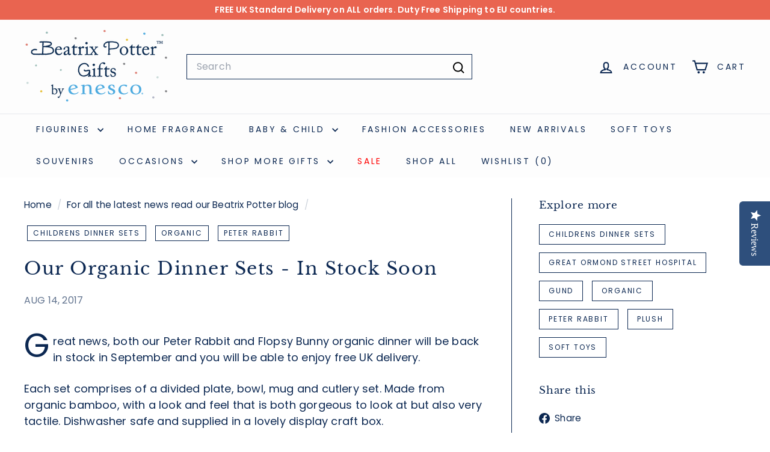

--- FILE ---
content_type: text/html; charset=utf-8
request_url: https://beatrixpottergiftsbyenesco.co.uk/apps/discountninja/product/v5.2/data?handle=peter-rabbit-christmas-bibs&version=4
body_size: -63
content:
{
  "Version": "5.9.0",
  "Source": "Shopify",
  "Currency": "GBP",
  "Id": "8211980910817",
  "Handle": "peter-rabbit-christmas-bibs",
  "Price": 350,
  "CompareAtPrice": 1495,
  "Collections": "all,childrens-accessories,childrens-clothing,christening-gifts,christmas,gifts-under-10,gifts-under-5,in-stock,nursery,peter-rabbit,sale",
  "CollectionIds": "235460821144,272080797848,412486533345,263988641944,136668479533,229553864856,228772118680,415806095585,136668577837,415541428449,276006633624",  
  "Tags": "Baby,Children's Clothing,Christening,Christmas,Clothing,New Baby,Nursery,Sale,£15 and under",
  "Available": true,
  "Variants": [{
   			"Id":44392910356705,
   			"Price":350,
   			"CompareAtPrice":1495,   			
   			"Available":true,
            "RequiresSellingPlan":false,
			"SellingPlanAllocations": []
   		}]
}

--- FILE ---
content_type: text/javascript
request_url: https://beatrixpottergiftsbyenesco.co.uk/cdn/shop/t/31/assets/quick-add.js?v=62449334241463697741757587708
body_size: 438
content:
import{executeJSmodules}from"@archetype-themes/utils/utils";import"@archetype-themes/utils/events";class QuickAdd extends HTMLElement{constructor(){super(),this.selectors={quickAddBtn:"[data-single-variant-quick-add]",quickAddHolder:"[data-tool-tip-content]"},this.init()}init(){const quickAddBtn=this.querySelector(this.selectors.quickAddBtn);quickAddBtn?quickAddBtn.addEventListener("click",this.addToCart.bind(this)):(this.addEventListener("tooltip:interact",async e=>{e.detail.context==="QuickAdd"&&(this.quickAddData||(this.quickAddData=await this.loadQuickAddForm(e)))}),this.addEventListener("tooltip:open",async e=>{if(e.detail.context==="QuickAdd"){this.quickAddData||(this.quickAddData=await this.loadQuickAddForm(e));const quickAddContainer=document.querySelector(this.selectors.quickAddHolder);quickAddContainer.innerHTML=this.quickAddData.outerHTML,this.dispatchEvent(new CustomEvent("quickshop:opened"),{bubbles:!0}),Shopify&&Shopify.PaymentButton&&Shopify.PaymentButton.init();const scripts=document.querySelectorAll(`tool-tip [data-product-id="${this.prodId}"] script[type="module"]`);executeJSmodules(scripts)}}))}async addToCart(evt){evt.preventDefault(),evt.stopPropagation();const btn=evt.currentTarget,visibleBtn=btn.querySelector(".btn");visibleBtn.classList.add("btn--loading");let id=btn.dataset.id,quantity=1;const qtyInput=this.querySelector('quantity-selector input[name="quantity"]');qtyInput&&(quantity=parseInt(qtyInput.value)||1);const variantPicker=this.querySelector("block-variant-picker");variantPicker&&variantPicker.value&&(id=variantPicker.value);const data={items:[{id,quantity}],sections:["cart-ajax"]};try{const product=await(await fetch(`${window.Shopify.routes.root}cart/add.js`,{method:"POST",body:JSON.stringify(data),credentials:"same-origin",headers:{"Content-Type":"application/json"}})).json();visibleBtn.classList.remove("btn--loading"),window.showAddToCartPopup&&window.showAddToCartPopup(product)}catch(err){visibleBtn.classList.remove("btn--loading"),console.error("Quick add failed",err),alert("Could not add product to cart.")}}async loadQuickAddForm(evt){const gridItem=evt.currentTarget.closest(".grid-product"),handle=gridItem.firstElementChild.getAttribute("data-product-handle");this.prodId=gridItem.firstElementChild.getAttribute("data-product-id");let url=`${window.Shopify.routes.root}/products/${handle}?view=form`;url=url.replace("//","/");try{const html=await(await fetch(url)).text(),div=new DOMParser().parseFromString(html,"text/html").querySelector(`.page-content[data-product-id="${this.prodId}"]`);return this.processHTML(div),window.dispatchEvent(new CustomEvent(`quickadd:loaded:-${this.prodId}`)),div}catch(error){console.error("Error:",error)}}processHTML(productElement){this.removeBreadcrumbs(productElement),this.preventVariantURLSwitching(productElement)}removeBreadcrumbs(productElement){const breadcrumbs=productElement.querySelector(".breadcrumb");breadcrumbs&&breadcrumbs.remove()}preventVariantURLSwitching(productElement){const variantPicker=productElement.querySelector("block-variant-picker");variantPicker&&variantPicker.removeAttribute("data-update-url")}}customElements.define("quick-add",QuickAdd);
//# sourceMappingURL=/cdn/shop/t/31/assets/quick-add.js.map?v=62449334241463697741757587708


--- FILE ---
content_type: application/javascript; charset=utf-8
request_url: https://cs.complianz.io/cookie-solution/confs/js/43749367.js
body_size: -180
content:
_cmplc.csRC = { consApiKey: '8bDyDjcdsJqH5XjtuQFzIknJyXg9UeBK', brand: 'Complianz', publicId: 'ca099c20-b6f1-451f-8ef2-a9b2c4493811', floatingGroup: false };
_cmplc.csEnabled = true;
_cmplc.csPurposes = [4,1,5,3];
_cmplc.cpUpd = 1756221628;
_cmplc.csFeatures = {"geolocation_setting":true,"compliance_solution_white_labeling":1,"rejection_recovery":false,"full_customization":true,"multiple_languages":true,"mobile_app_integration":false};
_cmplc.csT = null;
_cmplc.googleConsentModeV2 = true;
_cmplc.totalNumberOfProviders = 14;


--- FILE ---
content_type: text/javascript
request_url: https://beatrixpottergiftsbyenesco.co.uk/cdn/shop/t/31/assets/quick-add.js?v=62449334241463697741757587708
body_size: 371
content:
import{executeJSmodules}from"@archetype-themes/utils/utils";import"@archetype-themes/utils/events";class QuickAdd extends HTMLElement{constructor(){super(),this.selectors={quickAddBtn:"[data-single-variant-quick-add]",quickAddHolder:"[data-tool-tip-content]"},this.init()}init(){const quickAddBtn=this.querySelector(this.selectors.quickAddBtn);quickAddBtn?quickAddBtn.addEventListener("click",this.addToCart.bind(this)):(this.addEventListener("tooltip:interact",async e=>{e.detail.context==="QuickAdd"&&(this.quickAddData||(this.quickAddData=await this.loadQuickAddForm(e)))}),this.addEventListener("tooltip:open",async e=>{if(e.detail.context==="QuickAdd"){this.quickAddData||(this.quickAddData=await this.loadQuickAddForm(e));const quickAddContainer=document.querySelector(this.selectors.quickAddHolder);quickAddContainer.innerHTML=this.quickAddData.outerHTML,this.dispatchEvent(new CustomEvent("quickshop:opened"),{bubbles:!0}),Shopify&&Shopify.PaymentButton&&Shopify.PaymentButton.init();const scripts=document.querySelectorAll(`tool-tip [data-product-id="${this.prodId}"] script[type="module"]`);executeJSmodules(scripts)}}))}async addToCart(evt){evt.preventDefault(),evt.stopPropagation();const btn=evt.currentTarget,visibleBtn=btn.querySelector(".btn");visibleBtn.classList.add("btn--loading");let id=btn.dataset.id,quantity=1;const qtyInput=this.querySelector('quantity-selector input[name="quantity"]');qtyInput&&(quantity=parseInt(qtyInput.value)||1);const variantPicker=this.querySelector("block-variant-picker");variantPicker&&variantPicker.value&&(id=variantPicker.value);const data={items:[{id,quantity}],sections:["cart-ajax"]};try{const product=await(await fetch(`${window.Shopify.routes.root}cart/add.js`,{method:"POST",body:JSON.stringify(data),credentials:"same-origin",headers:{"Content-Type":"application/json"}})).json();visibleBtn.classList.remove("btn--loading"),window.showAddToCartPopup&&window.showAddToCartPopup(product)}catch(err){visibleBtn.classList.remove("btn--loading"),console.error("Quick add failed",err),alert("Could not add product to cart.")}}async loadQuickAddForm(evt){const gridItem=evt.currentTarget.closest(".grid-product"),handle=gridItem.firstElementChild.getAttribute("data-product-handle");this.prodId=gridItem.firstElementChild.getAttribute("data-product-id");let url=`${window.Shopify.routes.root}/products/${handle}?view=form`;url=url.replace("//","/");try{const html=await(await fetch(url)).text(),div=new DOMParser().parseFromString(html,"text/html").querySelector(`.page-content[data-product-id="${this.prodId}"]`);return this.processHTML(div),window.dispatchEvent(new CustomEvent(`quickadd:loaded:-${this.prodId}`)),div}catch(error){console.error("Error:",error)}}processHTML(productElement){this.removeBreadcrumbs(productElement),this.preventVariantURLSwitching(productElement)}removeBreadcrumbs(productElement){const breadcrumbs=productElement.querySelector(".breadcrumb");breadcrumbs&&breadcrumbs.remove()}preventVariantURLSwitching(productElement){const variantPicker=productElement.querySelector("block-variant-picker");variantPicker&&variantPicker.removeAttribute("data-update-url")}}customElements.define("quick-add",QuickAdd);
//# sourceMappingURL=/cdn/shop/t/31/assets/quick-add.js.map?v=62449334241463697741757587708


--- FILE ---
content_type: application/javascript
request_url: https://product-labels.zend-apps.com/script/4109/p-label_44623.js
body_size: 5231
content:
var ZAPL = {}; ZAPL.ScriptMaker=function(e,t){var a=document.createElement("script");a.type="text/javascript",a.src=e,""!=t&&(a.onload=t),document.getElementsByTagName("head")[0].appendChild(a)}; ZAPL.is_product_details_found=0; ZAPL.productDetailsPage = function() { if(meta.page.pageType == 'product'){ var d_img, c_img = jQuery("img.zend_img_prod_details"); var z_image = jQuery('img[src*="/products/"][src*="/cdn.shopify.com/s/files/"]').filter('[src*=".webp"],[src*=".heic"],[src*=".jpg"],[src*=".JPG"],[src*=".jpeg"],[src*=".png"],[src*=".gif"]'); if(z_image.length==0) { z_image = jQuery('img[srcset*="/products/"][srcset*="/cdn.shopify.com/s/files/"]').filter('[srcset*=".webp"],[srcset*=".heic"],[srcset*=".jpg"],[src*=".JPG"],[srcset*=".jpeg"],[srcset*=".png"],[srcset*=".gif"]'); } var i = 0; z_image.each(function(index, ele) { var r = ele.width; r > i && (i = r, d_img = ele) }); var url = location.href.split('/products/'); url = '/products/' + url[1]; if((typeof(Shopify.theme.name) != "undefined") && (jQuery.inArray(Shopify.theme.name, ['Sense', 'Origin', 'Craft', 'Refresh', 'Dawn', 'Updated copy of Dawn', 'Taste', 'Crave', 'Colorblock', 'Ride', 'Studio', 'Publisher', 'Spotlight', 'Trade']) != -1)) { c_img = jQuery(".product__media img"); } if(c_img.length > 0) { ZAPL.is_product_details_found=1; jQuery(c_img).each(function(i,ele) { jQuery(ele).after("<a href='"+url+"'></a>"); }); } else if(d_img!="undefined") { ZAPL.is_product_details_found=1; jQuery(d_img).after("<a href='"+url+"'></a>"); } } }; ZAPL.appendTrustBadge = function(badge_cl_name, k_ele, selector) { wrapper = $(document).find("."+badge_cl_name); if(wrapper.length == 0) { selector.after('<div class="t_badge_wrap '+badge_cl_name+'"></div>'); wrapper = $(document).find("."+badge_cl_name); } if(window.added_trust_badges.indexOf(badge_cl_name+"-"+k_ele) == -1) { wrapper.append(ZAPL["template" + k_ele]); window.added_trust_badges.push(badge_cl_name+"-"+k_ele); } }; ZAPL.applyLabelAsTrustBadge = function(value, k_ele) { if(jQuery.inArray("trust_badge_under_title", value['show']) !== -1 || jQuery.inArray("trust_badge_under_atc", value['show']) !== -1 || jQuery.inArray("trust_badge_under_buy_now", value['show']) !== -1) { var badge_cl_name = selector = ""; if(jQuery.inArray("trust_badge_under_title", value['show']) !== -1) { badge_cl_name = 'trust_badge_under_title_wrapper'; selector = $("h1"); ZAPL.appendTrustBadge(badge_cl_name, k_ele, selector); } if(jQuery.inArray("trust_badge_under_atc", value['show']) !== -1) { badge_cl_name = 'trust_badge_under_atc_wrapper'; selector = $(".product-form__submit, form[action*='/cart/add'] :input[name='add']"); ZAPL.appendTrustBadge(badge_cl_name, k_ele, selector); } if(jQuery.inArray("trust_badge_under_buy_now", value['show']) !== -1) { badge_cl_name = 'trust_badge_under_buy_now_wrapper'; selector = $("form[action*='/cart/add'] .shopify-payment-button__button"); ZAPL.appendTrustBadge(badge_cl_name, k_ele, selector); } } }; ZAPL.init = function() { var a, i, n, o, s, t, is_added=false,a_href, q; o = jQuery('a[href^="/products/"],a[href^="/collections/"],a[href^="https://www.beatrixpottergiftsbyenesco.co.uk/products/"],a[href^="https://www.beatrixpottergiftsbyenesco.co.uk/collections/"],a[href^="https://beatrixpottergiftsbyenesco.co.uk/products/"],a[href^="https://beatrixpottergiftsbyenesco.co.uk/collections/"],a[href^="http://www.beatrixpottergiftsbyenesco.co.uk/products/"],a[href^="http://www.beatrixpottergiftsbyenesco.co.uk/collections/"],a[href^="http://beatrixpottergiftsbyenesco.co.uk/products/"],a[href^="http://beatrixpottergiftsbyenesco.co.uk/collections/"]'); t = 0; while (t < o.length) { try { i = o.eq(t); n = i.attr('href').split('/'); a = n[n.length - 1].split('?')[0]; s = i.parent(); a_href = i.attr('href'); if((typeof(Shopify.theme.name) != "undefined") && (jQuery.inArray(Shopify.theme.name, ['Sense', 'Origin', 'Craft', 'Refresh', 'Dawn', 'Updated copy of Dawn', 'Taste', 'Crave', 'Colorblock', 'Ride', 'Studio', 'Publisher', 'Spotlight', 'Trade']) != -1)) { s = i.parents(".card-wrapper, .product__modal-opener"); } if ((a_href.indexOf('/collections/') != -1 && a_href.indexOf('/products/') != -1) || (a_href.indexOf('/collections/') == -1 && a_href.indexOf('/products/') != -1)) { if(window.fetched_products.indexOf(a) == -1) { var prod_url = '/products/' + a + '.js'; $.ajax({ type: 'GET', url: prod_url, dataType: 'json', indexValue: {parent:s} }).done(function(data){ ZAPL.ApplyAutomationLabel(data, this.indexValue.parent); }); window.fetched_products.push(a); } jQuery.each(ZAPL.products, function (index, ele) { var is_label_appended = 0; var custom_handle = ''; if (a === ele.handle || a === encodeURI(ele.handle) || (custom_handle === ele.handle)) { is_added = true; var con = s.find("img").first(); if(con.length == 0) { con1 = jQuery(s).find('div[background-image!=none]:first'); if(jQuery(con1).css("background-image")!='none'){ con = con1; } } if((typeof(Shopify.theme.name) != "undefined") && (jQuery.inArray(Shopify.theme.name, ['Sense', 'Origin', 'Craft', 'Refresh', 'Dawn', 'Updated copy of Dawn', 'Taste', 'Crave', 'Colorblock', 'Ride', 'Studio', 'Publisher', 'Spotlight', 'Trade']) != -1)) { con = s.find(".card__inner .media, .product__media img"); } if (!s.hasClass("zend_ribbon_container") && s.find(".zend_ribbon_container").length < 1 && con.length != 0) { var labels = ele.label_id.split(','); jQuery.each(labels , function (k, k_ele) { jQuery.each(ZAPL.labels , function (index, value) { if(k_ele == value['id']) { var today = new Date(); var schedule = ZAPL.schedule[value['id']]; if(typeof(schedule) !== "undefined") { if( !((Date.parse(new Date(schedule.schedule_start).toUTCString()) < Date.parse(today.toUTCString())) && (Date.parse(today.toUTCString()) < Date.parse(new Date(schedule.schedule_end).toUTCString())))) { return; } } if ( (jQuery.inArray("both", value['show']) !== -1 ) || ( (jQuery.inArray("product", value['show']) !== -1) && (meta.page.pageType == 'product') ) || ( (jQuery.inArray("collection", value['show']) !== -1) && (meta.page.pageType == 'collection') ) ) { con.after(ZAPL["template" + k_ele]); is_label_appended=1; } if(meta.page.pageType == 'product') { ZAPL.applyLabelAsTrustBadge(value, k_ele); } } }); }); if(is_label_appended) { s.addClass("zend_ribbon_container"); } } } }); } ++t; } catch(e){ } } }; ZAPL.ApplyAutomationLabel = function(data, parent) { cons = parent.find("img").first(); if(cons.length == 0) { cons1 = jQuery(parent).find('div[background-image!=none]:first'); if(jQuery(cons1).css("background-image")!='none') { cons = cons1; } } if((typeof(Shopify.theme.name) != "undefined") && (jQuery.inArray(Shopify.theme.name, ['Sense', 'Origin', 'Craft', 'Refresh', 'Dawn', 'Updated copy of Dawn', 'Taste', 'Crave', 'Colorblock', 'Ride', 'Studio', 'Publisher', 'Spotlight', 'Trade']) != -1)) { cons = parent.find(".card__inner .media, .product__media img"); } if (!parent.hasClass("zend_auto_ribbon_cont") && parent.find(".zend_auto_ribbon_cont").length < 1 && cons.length != 0) { jQuery.each(ZAPL.labels , function (index, label_data) { var today = new Date(); var is_eligible = false; var schedule = ZAPL.schedule[label_data['id']]; if(jQuery.inArray("new_arrival", label_data['automations']) !== -1) { var published_date = new Date(data.published_at); var today = new Date(); last_date = today.setDate(today.getDate() - label_data['settings']['new_arrival_days']); var last_date = new Date(last_date); if(last_date < published_date) { is_eligible = true; } } if(jQuery.inArray("coming_soon", label_data['automations']) !== -1) { var published_date = new Date(data.published_at); var today = new Date(); last_date = today.setDate(today.getDate() - label_data['settings']['coming_soon_days']); var last_date = new Date(last_date); if((last_date < published_date) && (data.available == false)) { is_eligible = true; } } if (((jQuery.inArray("out_of_stock", label_data['automations']) !== -1) && (data.available == false)) || ((jQuery.inArray("in_stock", label_data['automations']) !== -1) && (data.available == true))) { is_eligible = true; } if(typeof(schedule) !== "undefined") { if( !((Date.parse(new Date(schedule.schedule_start).toUTCString()) < Date.parse(today.toUTCString())) && (Date.parse(today.toUTCString()) < Date.parse(new Date(schedule.schedule_end).toUTCString())))) { return; } } if (is_eligible == true) { if ( (jQuery.inArray("both", label_data['show']) !== -1 ) || ( (jQuery.inArray("product", label_data['show']) !== -1) && (meta.page.pageType == 'product') ) || ( (jQuery.inArray("collection", label_data['show']) !== -1) && (meta.page.pageType == 'collection') ) ) { cons.after(ZAPL["template" + label_data['id']]); parent.addClass("zend_auto_ribbon_cont"); } if(meta.page.pageType == 'product') { ZAPL.applyLabelAsTrustBadge(label_data, label_data['id']); } } }); } }; function ZAPL_ready() { window.fetched_products = []; window.added_trust_badges = []; if(window.location.href.indexOf('/cart') > -1 ) { return false; } ZAPL.products = JSON.parse('[{"handle":"peter-rabbit-baby-gift-set-small","label_id":"13588"},{"handle":"peter-rabbit-baby-gift-set-medium","label_id":"13588"},{"handle":"peter-rabbit-baby-gift-set-large","label_id":"13588"},{"handle":"benjamin-bunny-large-by-beatrix-potter","label_id":"15010,15067"},{"handle":"beatrix-potter-peter-rabbit-baby-collection-blanket","label_id":"15010,15118,15067"},{"handle":"peter-rabbit-baby-collection-changing-backpack","label_id":"15010,15118,15067"},{"handle":"beatrix-potter-peter-rabbit-baby-collection-changing-bag","label_id":"15010,15118,15067"},{"handle":"beatrix-potter-peter-rabbit-baby-collection-changing-mat","label_id":"15010,15118,15067"},{"handle":"beatrix-potter-peter-rabbit-baby-collection-hooded-towel","label_id":"15010,15118,15067"},{"handle":"peter-rabbit-insulated-bottle-bag","label_id":"15010,15118,15067"},{"handle":"beatrix-potter-peter-rabbit-baby-collection-muslin-squares-set-of-3","label_id":"15010,15118,15067"},{"handle":"a30597","label_id":"15010,15118,15067"},{"handle":"peter-rabbit-baby-collection-pram-organiser","label_id":"15010,15118,15067"},{"handle":"flopsy-baby-collection-hooded-towel-by-beatrix-potter","label_id":"15010,15118,15067"},{"handle":"the-tale-of-peter-rabbit-animated-toy","label_id":"18739,14654,13588"},{"handle":"peter-rabbit-book-stop","label_id":"15118,15067"},{"handle":"benjamin-bunny-decorative-wall-plaque","label_id":"15118,15067"},{"handle":"flopsy-baby-blanket-by-beatrix-potter","label_id":"15118,15067"},{"handle":"flopsy-baby-collection-pram-organiser-by-beatrix-potter","label_id":"15118,15067"},{"handle":"flopsy-baby-collection-muslin-squares-set-of-3-by-beatrix-potter","label_id":"15118,15067"},{"handle":"flopsy-baby-collection-changing-mat-by-beatrix-potter","label_id":"15118,15067"},{"handle":"flopsy-baby-collection-insulated-bottle-bag-by-beatrix-potter","label_id":"15118,15067"},{"handle":"flopsy-baby-collection-soother-case-by-beatrix-potter","label_id":"15118,15067"},{"handle":"flopsy-egg-cup-set-by-beatrix-potter","label_id":"15118,15067"},{"handle":"flopsy-snack-box-and-cutlery-set-by-beatrix-potter","label_id":"15118,15067"},{"handle":"flopsy-dinner-set-by-beatrix-potter","label_id":"15118,15067"},{"handle":"peter-rabbit-snack-box-with-cutlery-set-by-beatrix-potter","label_id":"15118,15067"},{"handle":"peter-rabbit-egg-cup-set-by-beatrix-potter","label_id":"15118,15067"},{"handle":"peter-rabbit-with-radishes-porcelain-figurine-limited-editon","label_id":"15118,15067"},{"handle":"peter-rabbit-english-garden-cushion","label_id":"15118,15067"},{"handle":"jemima-puddle-duck-extra-large","label_id":"15118,15067"},{"handle":"peter-rabbit-with-radishes-wooden-figurine","label_id":"15118,15067"},{"handle":"peter-posting-letter-wooden-figurine","label_id":"15118,15067"},{"handle":"lying-peter-rabbit-small-1","label_id":"15118,15067"},{"handle":"lying-peter-rabbit-large","label_id":"15118,15067"},{"handle":"peter-rabbit-english-garden-keepsake-box","label_id":"15118,15067"},{"handle":"peter-rabbit-christmas-sack","label_id":"15118,14654,15067"},{"handle":"flopsy-childrens-backpack","label_id":"15118,15067"},{"handle":"peter-rabbit-christmas-stocking","label_id":"15118,14654,15067"},{"handle":"peter-rabbit-with-christmas-stocking-wooden-hanging-ornament","label_id":"15118,14654,15067"},{"handle":"peter-rabbit-sledging-at-christmas-wooden-hanging-ornament","label_id":"15118,14654,15067"},{"handle":"peter-rabbit-childrens-backpack","label_id":"15118,15067"},{"handle":"peter-rabbit-english-garden-compact-mirror","label_id":"15118,15067"},{"handle":"peter-rabbit-english-garden-tote-bag","label_id":"15118,15067"},{"handle":"peter-rabbit-english-garden-umbrella","label_id":"15118,15067"},{"handle":"peter-rabbit-english-garden-wash-bag","label_id":"15118"},{"handle":"peter-rabbit-english-garden-glasses-case","label_id":"15118,15067"},{"handle":"peter-rabbit-christmas-bibs","label_id":"15118,14654,13588,15067"},{"handle":"peter-rabbit-english-garden-scarf","label_id":"15118"},{"handle":"peter-rabbit-christmas-musical-small","label_id":"14654,15067"},{"handle":"peter-rabbit-christmas-large","label_id":"14654"},{"handle":"peter-rabbit-forget-me-not-candle","label_id":"13588,15067"},{"handle":"peter-rabbit-magnolia-and-bergamot-candle","label_id":"13588,15067"},{"handle":"peter-rabbit-citronella-wellington-boot-shaped-plant-pot-candle","label_id":"13588,15067"},{"handle":"peter-rabbit-spring-bloom-wellington-boot-shaped-plant-pot-candle","label_id":"13588,15067"},{"handle":"peter-rabbit-spring-bloom-candle","label_id":"13588,15067"},{"handle":"peter-rabbit-rose-and-eucalyptus-candle","label_id":"13588,15067"},{"handle":"peter-rabbit-wildflower-candle","label_id":"13588,15067"},{"handle":"peter-rabbit-blueberry-jam-tin-candle","label_id":"13588,15067"},{"handle":"peter-rabbit-winterberry-candle","label_id":"13588,15067"},{"handle":"peter-rabbit-radish-rhubarb-tin-candle","label_id":"13588,15067"},{"handle":"peter-rabbit-blueberry-pie-tin-candle","label_id":"13588,15067"},{"handle":"peter-rabbit-pear-gooseberry-tin-candle","label_id":"13588,15067"},{"handle":"peter-rabbit-pink-peony-blossom-candle","label_id":"13588,15067"},{"handle":"peter-rabbit-lemon-blossom-candle","label_id":"13588,15067"},{"handle":"peter-rabbit-frosted-forest-candle","label_id":"13588,15067"},{"handle":"peter-rabbit-spiced-citrus-candle","label_id":"13588,15067"},{"handle":"flopsy-plush-notebook","label_id":"13588,15067"},{"handle":"peter-rabbit-english-garden-crossbody-bag","label_id":"13588,15067"},{"handle":"peter-rabbit-english-garden-bento-box","label_id":"13588,15067"},{"handle":"jemima-puddle-duck-plush-notebook","label_id":"13588,15067"},{"handle":"flopsy-mini-plush-toy","label_id":"13588,15067"},{"handle":"peter-rabbit-mini-plush-toy","label_id":"13588,15067"},{"handle":"peter-rabbit-childrens-tabard-1","label_id":"13588,15067"},{"handle":"peter-rabbit-english-garden-lunch-bag","label_id":"13588,15067"},{"handle":"peter-rabbit-childrens-apron-1","label_id":"13588,15067"},{"handle":"flopsy-childrens-apron-1","label_id":"13588,15067"},{"handle":"flopsy-childrens-tabard","label_id":"13588,15067"},{"handle":"peter-rabbit-childrens-bibs-set-of-2","label_id":"13588,15067"},{"handle":"flopsy-childrens-bibs-set-of-2","label_id":"13588,15067"},{"handle":"benjamin-plush-notebook","label_id":"13588,15067"},{"handle":"peter-rabbit-3-piece-ceramic-dinner-set","label_id":"13588,15067"},{"handle":"peter-rabbit-money-bank-sphere","label_id":"13588,15067"},{"handle":"flopsy-money-bank-sphere","label_id":"13588,15067"},{"handle":"peter-rabbit-my-first-tooth-curl-set","label_id":"13588,15067"},{"handle":"beatrix-potter-my-first-money-bank","label_id":"13588,15067"},{"handle":"peter-rabbit-plush-notebook","label_id":"13588"},{"handle":"a4993-a-peter-rabbit","label_id":"15067"},{"handle":"a4997-e-peter-rabbit-with-onions","label_id":"15067"},{"handle":"a5004-l-jemima-puddle-duck","label_id":"15067"},{"handle":"a5001-i-peter-rabbit","label_id":"15067"},{"handle":"a5010-r-peter-rabbit-in-watering-can","label_id":"15067"},{"handle":"benjamin-bunny-soft-toy-keyring","label_id":"15067"},{"handle":"peter-rabbit-keyring-by-beatrix-potter-1","label_id":"15067"},{"handle":"a5007-o-peter-rabbit","label_id":"15067"},{"handle":"a5005-m-cecily-parsley","label_id":"15067"},{"handle":"a4995-c-mrs-rabbit-and-bunnies","label_id":"15067"},{"handle":"a5011-s-mrs-tittlemouse","label_id":"15067"},{"handle":"a5000-h-mrs-tiggy-winkle","label_id":"15067"},{"handle":"a5006-n-cotton-tail","label_id":"15067"},{"handle":"a27676-jemima-the-foxy-whiskered-gentleman","label_id":"15067"},{"handle":"peter-rabbit-extra-large-by-beatrix-potter","label_id":"15067"},{"handle":"flopsy-with-basket-of-blackberries-figurine","label_id":"15067"},{"handle":"a5017-y-pigling-bland","label_id":"15067"},{"handle":"jemima-puddle-duck-soft-toy-keyring","label_id":"15067"},{"handle":"a5012-t-the-tailor-of-gloucester","label_id":"15067"},{"handle":"mrs-rabbit-and-peter-ceramic-musical-beatrix-potter","label_id":"15067"},{"handle":"a4994-b-benjamin-bunny","label_id":"15067"},{"handle":"beatrix-potter-peter-rabbit-sculpted-money-bank","label_id":"15067"},{"handle":"beatrix-potter-mr-jeremy-fisher-in-the-larder-figurine","label_id":"15067"},{"handle":"peter-rabbit-medium-by-beatrix-potter","label_id":"15067"},{"handle":"a5002-j-mr-jeremy-fisher","label_id":"15067"},{"handle":"a4996-d-hunca-munca-sweeping","label_id":"15067"},{"handle":"jemima-puddle-duck-large-by-beatrix-potter","label_id":"15067"},{"handle":"a4998-f-timmy-willie","label_id":"15067"},{"handle":"peter-rabbit-keyring-1","label_id":"15067"},{"handle":"peter-rabbit-small-by-beatrix-potter","label_id":"15067"},{"handle":"a5008-p-running-peter-rabbit","label_id":"15067"},{"handle":"mrs-rabbit-large-by-beatrix-potter","label_id":"15067"},{"handle":"peter-rabbit-large-by-beatrix-potter","label_id":"15067"},{"handle":"great-ormond-street-peter-rabbit-large","label_id":"15067"},{"handle":"peter-rabbit-benjamin-eating-vegetables-figurine","label_id":"15067"},{"handle":"a5015-w-flopsy-bunnies","label_id":"15067"},{"handle":"benjamin-bunny-small-by-beatrix-potter","label_id":"15067"},{"handle":"hunca-munca-figurine","label_id":"15067"},{"handle":"jemima-puddle-duck-small-by-beatrix-potter","label_id":"15067"},{"handle":"a5003-k-tom-kitten","label_id":"15067"},{"handle":"flopsy-bunny-large-by-beatrix-potter","label_id":"15067"},{"handle":"a5014-v-hunca-munca-and-baby","label_id":"15067"},{"handle":"a4999-g-aunt-pettitoes","label_id":"15067"},{"handle":"beatrix-potter-stationery-set-2","label_id":"15067"},{"handle":"peter-rabbit-pencil-2","label_id":"15067"},{"handle":"flopsy-bunny-small-by-beatrix-potter","label_id":"15067"},{"handle":"mrs-rabbit-small-by-beatrix-potter","label_id":"15067"},{"handle":"a5013-u-peter-rabbit-with-radishes","label_id":"15067"},{"handle":"peter-rabbit-magnet","label_id":"15067"},{"handle":"peter-rabbit-charm-pen-2","label_id":"15067"},{"handle":"jemima-puddle-duck-keyring-2","label_id":"15067"},{"handle":"benjamin-bunny-collecting-radishes-figurine","label_id":"15067"},{"handle":"squirrel-nutkin-large","label_id":"15067"},{"handle":"peter-rabbit-notepad-pen-set","label_id":"15067"},{"handle":"peter-rabbit-in-gift-bag","label_id":"15067"},{"handle":"a28632-great-ormond-street-peter-rabbit-large-pre-order-now-stock-due-6th-of-march-2017","label_id":"15067"},{"handle":"mr-jeremy-fisher-large-by-beatrix-potter","label_id":"15067"},{"handle":"flopsy-keyring-2","label_id":"15067"},{"handle":"mrs-tiggy-winkle-large","label_id":"15067"},{"handle":"peter-rabbit-matching-pairs-playing-cards","label_id":"15067"},{"handle":"flopsy-pencil-2","label_id":"15067"},{"handle":"peter-rabbit-fold-up-bag-souvenir","label_id":"15067"},{"handle":"great-ormond-street-peter-rabbit-small","label_id":"15067"},{"handle":"silver-plated-peter-rabbit-musical-box","label_id":"15067"},{"handle":"peter-rabbit-first-birthday-photo-frame","label_id":"15067"},{"handle":"jemima-puddle-duck-magnet","label_id":"15067"},{"handle":"benjamin-bunny-keyring-2","label_id":"15067"},{"handle":"beatrix-potter-flopsy-sculpted-money-bank","label_id":"15067"},{"handle":"mr-jeremy-fisher-small-by-beatrix-potter","label_id":"15067"},{"handle":"the-tale-of-peter-rabbit-money-bank","label_id":"15067"},{"handle":"peter-rabbit-playing-cards-by-beatrix-potter","label_id":"15067"},{"handle":"squirrel-nutkin-small","label_id":"15067"},{"handle":"flopsy-magnet","label_id":"15067"},{"handle":"a28633-great-ormond-street-peter-rabbit-small-pre-order-now-stock-due-6th-of-march-2017","label_id":"15067"},{"handle":"peter-rabbit-new-baby-photo-frame","label_id":"15067"},{"handle":"flopsy-notepad-pen-set","label_id":"15067"},{"handle":"tom-kitten-large","label_id":"15067"},{"handle":"flopsy-charm-pen-2","label_id":"15067"},{"handle":"flopsy-my-christening-photo-frame","label_id":"15067"},{"handle":"peter-rabbit-jumbo","label_id":"15067"},{"handle":"flopsy-charm-pen-3","label_id":"15067"},{"handle":"a5009-q-mrs-rabbit","label_id":"15067"},{"handle":"flopsy-first-birthday-photo-frame","label_id":"15067"},{"handle":"peter-rabbit-wooden-magnet","label_id":"15067"},{"handle":"peter-rabbit-and-squirrel-nutkin-wooden-magnet","label_id":"15067"},{"handle":"benjamin-bunny-wooden-magnet","label_id":"15067"},{"handle":"flopsy-wooden-magnet","label_id":"15067"},{"handle":"peter-rabbit-with-radishes-wooden-magnet","label_id":"15067"},{"handle":"jemima-puddle-duck-wooden-magnet","label_id":"15067"},{"handle":"silver-plated-certificate-holder-with-laser-peter-rabbit","label_id":"15067"},{"handle":"hunca-munca-wooden-magnet","label_id":"15067"},{"handle":"mrs-tiggy-winkle-wooden-magnet","label_id":"15067"},{"handle":"silver-plated-christening-baby-rattle","label_id":"15067"},{"handle":"a28631-great-ormond-street-peter-rabbit-limited-edition-500-limited-quantities-re-order-now-stock-due-6th-of-march-2017","label_id":"15067"},{"handle":"peter-rabbit-sculpted-money-bank","label_id":"15067"},{"handle":"squirrel-nutkin-wooden-magnet","label_id":"15067"},{"handle":"flopsy-new-baby-photo-frame","label_id":"15067"},{"handle":"peter-rabbit-weaning-bib","label_id":"15067"},{"handle":"silver-plated-baby-mug-with-laser-peter-rabbit","label_id":"15067"},{"handle":"peter-rabbit-first-tooth-curl-box-by-beatrix-potter","label_id":"15067"}]'); ZAPL.labels = JSON.parse('[{"id":"13588","show":["both","product","collection"],"automations":[],"settings":[]},{"id":"15010","show":["both"],"automations":[],"settings":[]},{"id":"14654","show":["both"],"automations":["schedule"],"settings":[]},{"id":"16163","show":["both"],"automations":[],"settings":[]},{"id":"18739","show":["both"],"automations":[],"settings":[]}]'); ZAPL.schedule = JSON.parse('{"14654":{"schedule_start":"2023-07-28T08:00","schedule_end":"2023-07-31T23:59"}}'); ZAPL.template13588 = '<style type="text/css" style="display:none;"> .zend_ribbon_13588 .zend_ribbon1::after{ border-left: 19.5px solid transparent; border-right: 19.5px solid transparent; border-top: 10px solid #1b365d; top: 34px; } .zend_ribbon_13588 .zend_ribbon1 span::before{ background-color:#1b365d; } .zend_ribbon_13588 .zend_ribbon1{ right: 0%; left: unset; } </style> <div class="zend_ribbon_13588"> <span class="zend_ribbon1 zend-ribbons " style="opacity:1;"> <span class="inner_span" style="font-size:12px; background-color:#1b365d; width:39px; height:35px; color:#ffffff;"> New! </span> </span> </div> ';ZAPL.template15010 = '<style type="text/css" style="display:none;"> .ribbon_33_15010 .zend_ribbon_33_css:before { border: 4px double #7bb8e3; } .ribbon_33_15010 .zend_ribbon_33_css { top: 0%; left: 0%; bottom: unset; right: unset; } </style> <div class="ribbon_33_15010"> <div class="zend_ribbon_33_css zend_lbl_pos " style="width:80px; height:45px; background-color: #7bb8e3; opacity:1;"> <span class="ribbon-33" style="font-size:12px; color:#ffffff;"> Award Winning! </span> </div> </div>';ZAPL.template14654 = '<style type="text/css" style="display:none;"> .template1_14654 .zend_ribbon-top-left{ top: 0; left: 0; right: unset; bottom: unset; transform: rotate(0deg); } ; </style> <div class="template1_14654"> <div class="blue-zend_ribbon zend_ribbon-top-left zend-ribbons " style="position: absolute; width:120px; height:120px; opacity:1;"> <span style="background-color:#3498db; font-size:14px; color:#ffffff;"> 3 for 2 </span> </div> </div> ';ZAPL.template16163 = '<style type="text/css" style="display:none;"> .zend_ribbon_16163 .zend_ribbon4{ padding-top:0; left: 0%; bottom: 2%; right: unset; top: unset; } </style> <div class="zend_ribbon_16163"> <span class="zend_ribbon4 zend-ribbons " style="font-size:13px; background-color:#77c5d5; width:61px; height:28px; opacity:1; color:#ffffff;"> 25% Off </span> </div>';ZAPL.template18739 = '<style type="text/css" style="display:none;"> .ribbon_15_18739 .zend_ribbon_15_css:before, .ribbon_15_18739 .zend_ribbon_15_css:after, .ribbon_15_18739 .zend_ribbon_15_css .ribbon-15 { width: 65px; height: 65px; background-color: #e81111; } .ribbon_15_18739 .zend_ribbon_15_css { top: 0%; left: 0%; bottom: unset; right: unset; } @media only screen and (max-width: 768px) { .ribbon-15, .zend_ribbon_15_css, .zend_ribbon_15_css:before, .zend_ribbon_15_css:after { width: 50px !important; height: 50px !important; font-size: 9px !important; } } </style> <div class="ribbon_15_18739"> <div class="zend_ribbon_15_css pulse animated infinite" style="width:65px; height:65px; background-color:#e81111; opacity:1;"> <span class="ribbon-15" style="font-size:12px; color:#faf9f9;"> Best Christmas Gift </span> </div> </div>'; jQuery("head").append("<link rel='stylesheet' type='text/css' href='https://product-labels.zend-apps.com/css/ribbon-css.css'></link"); jQuery("head").append("<link rel='stylesheet' type='text/css' href='https://product-labels.zend-apps.com/new_UI/css/animation.css'></link"); var check_p_detail = setInterval(function () { ZAPL.productDetailsPage(); if(ZAPL.is_product_details_found==1) { clearInterval(check_p_detail); } },1100); ZAPL.init(); setInterval(function () { ZAPL.init(); },2000); } if(window.self == window.top) { "undefined" == typeof jQuery ? ZAPL.ScriptMaker("//ajax.googleapis.com/ajax/libs/jquery/1.11.1/jquery.min.js", ZAPL_ready) : ZAPL_ready(); } 

--- FILE ---
content_type: text/javascript
request_url: https://beatrixpottergiftsbyenesco.co.uk/cdn/shop/t/31/assets/add-to-cart-popup.js?v=50001720434964661581757588068
body_size: -206
content:
(function(){window.showAddToCartPopup=function(product){const popup=document.getElementById("add-to-cart-popup");popup&&(popup.classList.remove("hidden"),setTimeout(()=>popup.classList.add("hidden"),4e3),fetch(`${window.Shopify.routes.root}cart.js`).then(r=>r.json()).then(cart=>{const cartCountEl=document.querySelector(".cart-link__bubble-num");if(cartCountEl){cartCountEl.textContent=cart.item_count;const bubble=cartCountEl.closest(".cart-link__bubble");bubble&&(bubble.style.display=cart.item_count>0?"inline-block":"none")}}))},document.addEventListener("click",e=>{if(e.target.matches("#add-to-cart-popup .continue-btn")){const popup=document.getElementById("add-to-cart-popup");popup&&popup.classList.add("hidden")}}),document.addEventListener("submit",function(e){const form=e.target;if(!form.matches('form[action*="/cart/add"]'))return;e.preventDefault(),e.stopPropagation();const formData=new FormData(form);fetch(`${window.Shopify.routes.root}cart/add.js`,{method:"POST",headers:{Accept:"application/json"},body:formData}).then(res=>{if(!res.ok)throw res;return res.json()}).then(product=>{window.showAddToCartPopup(product)}).catch(err=>{console.error("Add to cart failed",err),alert("Sorry, we couldn\u2019t add that to your cart. Please try again.")})},!0),observer.observe(document.body,{childList:!0,subtree:!0})})();
//# sourceMappingURL=/cdn/shop/t/31/assets/add-to-cart-popup.js.map?v=50001720434964661581757588068
